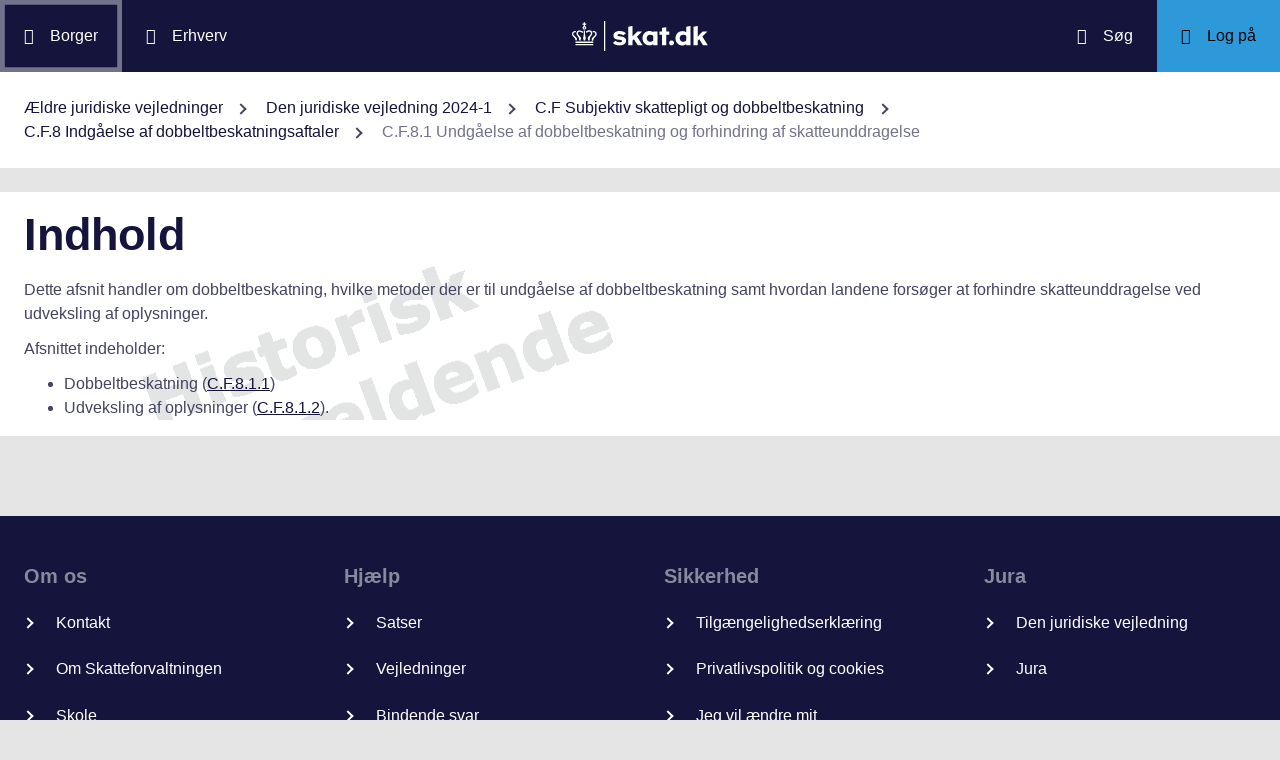

--- FILE ---
content_type: text/html; charset=utf-8
request_url: https://info.skat.dk/data.aspx?oid=2060669&vid=219250
body_size: 20745
content:
<!DOCTYPE html>
<html xmlns="http://www.w3.org/1999/xhtml" xml:lang="da" lang="da">
	<head>
<title>C.F.8.1 Undgåelse af dobbeltbeskatning og forhindring af skatteunddragelse - info.skat.dk</title>
<meta http-equiv="Content-Type" content="text/html; charset=UTF-8" />
<meta name="generator" content="Editor4u version 740 - rss crs/fatca" />
<meta name="viewport" content="width=device-width, initial-scale=1" />

<meta name="description" content="Denne side er din adgang til info.skat.dk" />
<meta name="robots" content="noindex,noarchive,nosnippet,noimageindex" />
<meta name="DocumentType" content="JuridiskVejledning" />
<meta name="lang" content="da" />
<meta name="name" content="C.F.8.1 Undgåelse af dobbeltbeskatning og forhindring af skatteunddragelse" />
<meta name="DSstat.pageName" content="C.F.8.1 Undgåelse af dobbeltbeskatning og forhindring af skatteunddragelse" />
<meta name="pubDate" content="202401310841" />
<meta name="pid" content="4677839" />
<meta name="tid" content="1201" />
<meta name="InformationSegment" content="Juridisk_information" />
<meta name="Subcategory" content="Juridisk vejledning" />
<meta name="Category" content="Jura" />
<meta name="DSstat.contentType" content="Vejledning" />
<meta name="DSstat.profile" content="jura" />
<meta name="DSstat.site" content="info.skat.dk" />
<meta name="DSstat.department" content="sktst" />
<meta name="DSstat.subject" content="Udland" />
<meta name="DSstat.oid" content="2060669" />
<meta name="DSstat.oidVersion" content="219250" />
<meta name="DSstat.language" content="da" />
<meta name="DSstat.isDocument" content="1" />

<!-- info.skat internet server 2, version 740 - rss crs/fatca -->
<link rel="shortcut icon" href="favicon.ico?v=220" type="image/x-icon" /><link rel="stylesheet" type="text/css" href="/style/print.css?v=220" media="print" />

<link rel="stylesheet" href="/style/main4.css?v=220" type="text/css" media="all" />
<link rel="stylesheet" href="/style/skat-2.15.1.css?v=220" type="text/css" media="all" />
<link rel="stylesheet" href="/style/skat4-test.css?v=220" type="text/css" media="all" />
<!-- design.head end -->
<script src="js/jquery-3.7.1.min.js"></script>
<meta name="DCS.dcssip" content="skat.dk">
<meta property="og:image" content="//info.skat.dk/images/head-image.jpg" /> 
<meta name="msapplication-tap-highlight" content="no" /> 
<meta name="theme-color" content="#14143c" />
<meta name="format-detection" content="telephone=no" />
<link href="style/cludolocal.css" type="text/css" rel="stylesheet" />
<link rel="stylesheet" type="text/css" href="/style/hide-mplink.css?v=220" media="all" />
<!-- avoid empty title -->
	</head>
	<body id="bodyMaster" class="layoutMaster-t1201 layoutMaster-o2060669 chrome unknown bootstrap4 prod prod2">
<!--googleoff: all-->
		<form method="post" action="./data.aspx?oid=2060669&amp;vid=219250" id="frmMain" novalidate="1" class="site-wrapper needs-validation">
<div class="aspNetHidden">
<input type="hidden" name="clientoId" id="clientoId" value="2060669" />
<input type="hidden" name="clientvId" id="clientvId" value="219250" />
<input type="hidden" name="children" id="children" value="10" />
<input type="hidden" name="clang" id="clang" value="da" />
<input type="hidden" name="server" id="server" value="2" />
<input type="hidden" name="__EVENTTARGET" id="__EVENTTARGET" value="" />
<input type="hidden" name="__EVENTARGUMENT" id="__EVENTARGUMENT" value="" />
<input type="hidden" name="__VIEWSTATE" id="__VIEWSTATE" value="/wEPDwULLTEwMzM4MTk1NTRkZDvYZuWz3fbqFxlgGe3dmbZf0aSC" />
</div>

<script type="text/javascript">
//<![CDATA[
var theForm = document.forms['frmMain'];
if (!theForm) {
    theForm = document.frmMain;
}
function __doPostBack(eventTarget, eventArgument) {
    if (!theForm.onsubmit || (theForm.onsubmit() != false)) {
        theForm.__EVENTTARGET.value = eventTarget;
        theForm.__EVENTARGUMENT.value = eventArgument;
        theForm.submit();
    }
}
//]]>
</script>


<script src="/WebResource.axd?d=Ffc8ZxHhIbhQkAxMdji1TamHjJoVP2HTtUWuJzd4x3hcFeD76zVzCcaUFx0aBM1W-u-Q9MgjugARaCMVVRA3xVE7Lmg1&amp;t=638901608248157332" type="text/javascript"></script>

<!-- design/layoutoId: 68987, originaloId: 10985, alternateLayout: 0 (activated: True), isBS4: True, layoutPersist: 0, cLang: da (DA), addWrapper: False, inclWrapper: False, leftMenuUse: True, isCached: True, domainId: 0, ownId: 0, config.layoutInternet: 10985, scriptInclude: jquery-ui-custom.min.js;jquery-ui-custom.min.css, hasDynamics: False -->

<script src="/ScriptResource.axd?d=Bq2estx8EZb6H_ruFpF9Lv-pzHwLFgdrqt4f6a6SqKJhAem0SOk0K9ZRZ952MlSmHB5bFWvFNykcXJzpRsBZRIYJXa99eGw8YiA7KC8kxWZIRtBRGAYpWqJLBj1rkL7ArsTk-rRbqDQ4ie9Ob7mG0v2d1Rc1&amp;t=5c0e0825" type="text/javascript"></script>
<script src="/ScriptResource.axd?d=QanJ0Gtt7fmrGjroMX-ETJKXPSTK-gmI97p9UsjiBIT0gT34aNXVWKeqzAFuLpgvB-drmiSEPDQALYxvEVhS68kCAuH8WnsUKAcGL6GBM-pqyzvPDPF5t0JR8gRdLGiKyOxfd3blmo7jBnGckwXwEXcCSzvIGGvskL2DsGrS7Z_Hu35d0&amp;t=5c0e0825" type="text/javascript"></script>
<script src="WEBsrv/ajax.asmx/js" type="text/javascript"></script>
<div class="aspNetHidden">

	<input type="hidden" name="__VIEWSTATEGENERATOR" id="__VIEWSTATEGENERATOR" value="9ED6FB81" />
	<input type="hidden" name="__EVENTVALIDATION" id="__EVENTVALIDATION" value="/wEdAAKL84bCSQN2RpK7Xqb99S0xn++rkmX8FElPrNQaa1D+xHiWsOd6e6DAzceM1quzaji2Ob8W" />
</div><script type="text/javascript">
//<![CDATA[
Sys.WebForms.PageRequestManager._initialize('ctl03', 'frmMain', ['tctl07$UpdatePanel1','ctl07_UpdatePanel1'], [], [], 300, '');
//]]>
</script>

			<input name="guid" type="hidden" id="guid" value="f6359747-4b78-45af-a9aa-577a3b410c5c" />
			<input type="hidden" name="search" id="search" />
<!--googleon: all-->
            <header class="MPtop" data-oid="68991">
  <div class="container-fluid">
    <div class="row bg-primary position-relative">
      <a
        href="#mainContent"
        class="bg-white p-3 sr-only sr-only-focusable sr-only-focusable-center text-primary"
        style="z-index: 1"
        >Gå til indhold</a
      >
      <div class="col">
        <div class="row h-100">
          <a
            class="segmentBorger col-auto header-element"
            aria-label="Borger"
            href="https://skat.dk/borger"
            ><span class="ikon ikon-borger"></span>
            <span class="d-md-block d-none ml-3">Borger</span></a
          >
          <a
            class="segmentErhverv col-auto header-element"
            aria-label="Erhverv"
            href="https://skat.dk/erhverv"
            ><span class="ikon ikon-erhverv"></span>
            <span class="d-md-block d-none ml-3">Erhverv</span></a
          >
        </div>
      </div>
      <a href="data.aspx?oid=68996" class="col-auto header-element skatdklogo"
        ><span class="sr-only">Gå til forside</span></a
      >
      <div class="col">
        <div class="row h-100 justify-content-end">
          <a
            id="searchModalMaster"
            class="col-auto header-element"
            aria-label="Søg på skat.dk"
            href="#"
            data-focus-element="#siteSearch"
            data-toggle="modal"
            data-target="#searchModal"
            ><span class="ikon ikon-soeg"></span>
            <span class="d-md-block d-none ml-3">Søg</span></a
          >
          <a
            class="col-auto header-element bg-skatdk bg-hover bg-focus"
            href="#"
            aria-label="Log på TastSelv som enten borger eller erhverv"
            data-focus-element="siteLogin"
            data-toggle="modal"
            data-target="#loginModal"
            ><span class="ikon ikon-log-ind"></span>
            <span class="d-md-block d-none ml-3">Log på</span></a
          >
        </div>
      </div>
    </div>
    <nav class="row bg-white" aria-label="brødkrumme. Aktuel hierarkisk placering på skat.dk" data-oid="13470"> <ul id="breadcrumb" class="breadcrumb"><li class='breadcrumb-item first'><a href="data.aspx?oid=130961"  title="Vis: Ældre juridiske vejledninger" data-click="breadcrum">Ældre juridiske vejledninger</a></li><li class='breadcrumb-item'><a href="data.aspx?oid=124&vid=219250"  title="Vis: Den juridiske vejledning 2024-1" data-click="breadcrum">Den juridiske vejledning 2024-1</a></li><li class='breadcrumb-item'><a href="data.aspx?oid=1977250&vid=219250"  title="Vis: C.F Subjektiv skattepligt og dobbeltbeskatning" data-click="breadcrum">C.F Subjektiv skattepligt og dobbeltbeskatning</a></li><li class='breadcrumb-item'><a href="data.aspx?oid=2060668&vid=219250"  title="Vis: C.F.8 Indgåelse af dobbeltbeskatningsaftaler" data-click="breadcrum">C.F.8 Indgåelse af dobbeltbeskatningsaftaler</a></li><li class='breadcrumb-item last active'>C.F.8.1 Undgåelse af dobbeltbeskatning og forhindring af skatteunddragelse</li></ul>

</nav>
  </div>
</header>
<div class="modal fade" tabindex="-1" role="dialog" id="searchModal" style="display: none;" aria-hidden="true" data-oid="8882">
	<div class="modal-dialog modal-md">
		<div class="modal-content">
			<div class="modal-header">
				<button type="button" class="close" data-dismiss="modal" aria-label="Luk vinduet for søgning">
					<span aria-hidden="true"></span>
				</button>
			</div>
			<div class="modal-body skts-search-modal" id="cludo-search-content-form">
				<div class="input-group" id="siteSearchWrapper">
					<label class="sr-only" for="siteSearch">Hvad søger du?</label>
					<input type="search" id="siteSearch" class="form-control" placeholder="Hvad søger du?" />
					<span class="input-group-btn">
						<button id="siteSearchButton" class="btn btn-primary" type="submit">
							<span class="input-group-btn">
								<span class="sr-only">Søg</span>
							</span>
						</button>
					</span>
<div class="mt-4">Skriv ikke personlige oplysninger (fx dit cpr-nr.). Vi gemmer søgninger til statistik, så vi løbende kan forbedre søgefunktionen. <a href="https://skat.dk/sikkerhed/privatlivspolitik-og-cookies/privatlivspolitik-skatteforvaltningen" aria-label="Gemmense privatlivspolitik" style="text-decoration:underline" target="_blank">Se privatlivspolitik</a>.</div>
				</div>
			</div>
		</div>
	</div>
</div> <div class="modal fade" tabindex="-1" role="dialog" id="loginModal" style="display: none;" aria-hidden="true" data-oid="15027">
  <div class="modal-dialog modal-lg modal-xl">
    <div class="modal-content">
      <div class="modal-header">
        <button type="button" class="close" data-dismiss="modal" aria-label="Luk logon vinduet"><span aria-hidden="true"></span></button>
      </div>
      <div class="modal-body pt-0">
<div id="messageTop"></div>
        <div class="row no-gutters">
          <div class="col-12 col-lg">
            <div class="collapser mt-3">
              <button class="collapser__header" type="button" data-toggle="collapse" data-target="#loginBorger" aria-expanded="false" aria-controls="loginBorger">Log på som borger</button>
              <div class="collapse mb-n2" id="loginBorger">
                <div class="collapser__body">
<div id="menu1"></div>
                  <p class="text-center"><a class="dap-aktionslink dap-aktionslink-skatdk" href="https://www.tastselv.skat.dk/borger/loginsso" aria-label="Log på med MitID borger" data-event="login_click,type:borger[colon]log på med MitID">Log på med MitID</a></p>
                  <hr />
                  <ul class="list-unstyled">
                    <li>
                      <a href="https://www.tastselv.skat.dk/borger/loginpin" aria-label="Log på med TastSelv-kode borger" data-event="login_click,type:borger[colon]log på med tastselv kode">Log på med TastSelv-kode</a>
                    </li>
                    <li>
                      <a href="https://www.tastselv.skat.dk/part/login" aria-label="Log på med autorisation borger" data-event="login_click,type:borger[colon]log på med autorisation">Log på med autorisation</a>
                    </li>
                    <li>
                      <a href="data.aspx?oId=17109&amp;vId=0" aria-label="Bestil kode borger">Bestil kode</a>
                    </li>
                  </ul>
                </div>
              </div>
            </div>
          </div>
<div class="d-none d-lg-block col-auto spacer small border-left pr-3 ml-3 my-4"></div>
          <div class="col-12 col-lg dap-login-block">
            <div class="collapser mt-3">
              <button class="collapser__header" type="button" data-toggle="collapse" data-target="#loginErhverv" aria-expanded="false" aria-controls="loginErhverv">Log på som erhverv</button>
              <div class="collapse mb-n2" id="loginErhverv">
                <div class="collapser__body">
<div id="menu2"></div>
                  <p class="text-center"><a class="dap-aktionslink dap-aktionslink-skatdk" href="https://pdcs.skat.dk/dcs-atn-gateway/nemlogin?userType=virksomhed&amp;targetUrl=aHR0cHM6Ly9udHNlLnNrYXQuZGsvbnRzZS1mcm9udC9mb3JzaWRl" aria-label="Log på med MitID Erhverv" data-event="login_click,type:erhverv[colon]log på med MitID">Log på med MitID</a></p>
                  <hr />
                  <ul class="list-unstyled">
                    <li>
                      <a href="https://pdcs.skat.dk/dcs-atn-gateway/login/tsklogin?userType=virksomhed&amp;targetUrl=aHR0cHM6Ly9udHNlLnNrYXQuZGsvbnRzZS1mcm9udC9mb3JzaWRl" aria-label="Log på med TastSelv-kode erhverv" data-event="login_click,type:erhverv[colon]log på med tastselv kode">Log på med TastSelv-kode</a>
                    </li>
                    <li>
                      <a href="data.aspx?oId=69330" aria-label="Bestil kode erhverv">Bestil kode</a>
                    </li>
                  </ul>
                </div>
              </div>
            </div>
          </div>
        </div>
      </div>
    </div>
  </div>
</div>

<div class="container-fluid" role="main" data-oid="10992"> <div id="container" class="row bg-white"> <div id="paddingWrapper" class="col pane ui-layout-center"> <div class="ui-layout-west"> <div id="treeindex"> <div id="ctl07_UpdatePanel1">
	
        <div class="treeindexWrapper">
            
            
        </div>
    
</div>
<div id="ctl07_UpdateProgress1" style="display:none;">

</div>
</div> </div> <div id="resulttreeindex" class="ui-layout-center watermark"> <div id="mainContent" class="MPtextindex"> <!--googleon: all-->
<div id="resultTreeindex">
    <div class='textContent' data-mode='0' data-pgm='portal.textBase'><div class='MPtext'><div data-no='0' data-type='text'><h1 class="editor4u">Indhold</h1>
<p>Dette afsnit handler om dobbeltbeskatning, hvilke metoder der er til undgåelse af dobbeltbeskatning samt hvordan landene forsøger at forhindre skatteunddragelse ved udveksling af oplysninger.</p>
<p>Afsnittet indeholder:</p>
<ul>
<li>Dobbeltbeskatning (<a title="Linket dirigerer dig til: C.F.8.1.1 Dobbeltbeskatning" href="data.aspx?oid=2060670&amp;chk=219250">C.F.8.1.1</a>)</li>
<li>Udveksling af oplysninger (<a title="Linket dirigerer dig til: C.F.8.1.2 Udveksling af oplysninger" href="data.aspx?oid=2060671&amp;chk=219250">C.F.8.1.2</a>).</li>
</ul></div></div></div>
    
    
    <div id="ResultId"></div>
</div>
<!-- resultTreeindex end --> <!--googleoff: all--> </div> </div> </div> </div> </div>
<footer class="MPbottom" aria-label="Ofte benyttede genveje til skat.dk" data-oid="68993">
  <div class="container-fluid mb-0">
    <div class="row py-5">
      <div class="col-12 col-sm-6 col-lg">
        <div class="pb-3 h3 mt-0">
          Om os
        </div>
        <p><a href="https://skat.dk/kontakt" title="Kontakt de forskellige styrelser" class="related-link" target="_blank">Kontakt</a></p>
        <p><a href="https://skat.dk/om-os/om-skatteforvaltningen" title="Beskrivelse og overblik over Skatteforvaltningen" class="related-link" target="_blank">Om Skatteforvaltningen</a></p>
        <p><a href="https://skat.dk/skole" title="Lær lidt om skattesystemet" class="related-link" target="_blank">Skole</a></p>
      </div>
      <div class="col-12 col-sm-6 col-lg">
        <div class="h3 pb-3 pt-5 pt-sm-0 mt-0">
          Hjælp
        </div>
        <p><a href="https://skat.dk/hjaelp/satser" title="Overblik over skattesatser for det enkelte år" class="related-link" target="_blank">Satser</a></p>
        <p><a href="data.aspx?oid=80347" title="Vejledninger for borgere og virksomheder" class="related-link">Vejledninger</a></p>
        <p><a href="https://skat.dk/hjaelp/faa-et-bindende-svar" title="Få et forpligtende svar ang. skat, moms eller afgifter" class="related-link" target="_blank">Bindende svar</a></p>
      </div>
      <div class="col-12 col-sm-6 col-lg">
        <div class="pb-3 pt-5 pt-sm-0 h3 mt-0">
          Sikkerhed
        </div>
        <p><a href="https://was.digst.dk/skat-dk" class="related-link" target="_blank">Tilgængelighedserklæring</a></p>
        <p><a href="https://skat.dk/sikkerhed/privatlivspolitik-og-cookies" title="skat.dk's anvendte politikker" class="related-link" target="_blank">Privatlivspolitik og cookies</a></p>
        <p><a href="data.aspx?oid=54172" class="CookieConsent related-link">Jeg vil ændre mit cookiesamtykke</a></p>
      </div>
      <div class="col-12 col-sm-6 col-lg">
        <div class="h3 mt-0 pb-3 pt-5 pt-lg-0">
          Jura
        </div>
        <p><a href="data.aspx?oid=124" title="Adgang til den juridiske vejledning på info.skat.dk" class="related-link">Den juridiske vejledning</a></p>
        <p><a href="/jura" title="Juridiske vejledninger, afgørelser, henvisninger, styresignaler, cirkulærer, meddelelser, aftaler og love m.m." class="related-link">Jura</a></p>
      </div>
    </div>
    <div class="row">
      <div class="col footer-info text-sm-center">
        info.skat.dk er én af Skatteforvaltningens digitale indgange til juridiske informationer og driftsmeddelelser
      </div>
    </div>
  </div>
</footer>

<div class="chatMaster" role="dialog">
    
</div><!-- Version 2.1.0.0 ved data4u, system start: 27-01-2026 19:06:24, users: 1584 -->
<!--googleoff: all-->
            <input id="data4u" type="hidden" />
		
<script src="" data-consent-src="/js/adobe/launch-ENdf0061c3f0ec449393d027de76cead4d.min.js?v=220" data-category-consent="cookie_cat_marketing"></script><!-- watermark.css (via shared.addStyle) -->
<link type="text/css" rel="stylesheet" href="/style/watermark.css?v=220" />
<script id="CookieConsent" data-culture="DA" src="https://policy.app.cookieinformation.com/uc.js"></script>
<script src="js/jquery-migrate-3.3.2.min.js" integrity="sha256-Ap4KLoCf1rXb52q+i3p0k2vjBsmownyBTE1EqlRiMwA=" crossorigin="anonymous"></script>
<script src="js/standard.js?v=15"></script>
<script src="js/skat-2.15.1.min.js"></script>
<script src="js/iframeResizer.contentWindow.min.js" integrity="sha256-dEPtZVO6cj6PAmBeDzFskohUob+woyzF6TaNcYpAk84=" crossorigin="anonymous"></script> 
<script src="js/cludomaster.js"></script> <script src="js/cludolocal.js"></script>  
<script src="js/segment.js"></script>
<script src="js/message.js"></script>
<script src="" data-consent-src="js/statx.js?v=13" data-category-consent="cookie_cat_statistic"></script>
<script src="" data-consent-src="js/statxx.js?v=10" data-category-consent="cookie_cat_statistic"></script>
<script src="js/jquery-ui-custom.min.js?v=220"></script>
<link rel="stylesheet" href="/style/jquery-ui-custom.min.css?v=220" type="text/css" media="all" /><script src="js/cludo.js?v=220"></script><script id="formsMaster" src="js/forms.js?v=220" data-wastespace="200" data-trc="0" data-init="0"></script><script src="https://supchat.skat.supwizapp.com/widget/main.js" integrity="sha256-OM5u5trS+EJkgE/GPHz56j7GLPpLVFDuFHtIYI3LqNw= sha256-GW1wCOw9KyTaCueWcn4lE+uYZ+tY1VElXv1lfidHOpw=" crossorigin="anonymous"></script><script src="https://supchat.skat.supwizapp.com/static/widget-configs/8.js"></script><script id="supchatMaster" src="js/supchat8.js?v=220" data-lang="da" data-hide="1" data-url="https://supchat.skat.supwizapp.com" data-urlwidget="https://supchat.skat.supwizapp.com/widget" data-tenant="skattestyrelsen" data-type="1008"></script>
<script type="text/javascript">
//<![CDATA[
Sys.Application.add_init(function() {
    $create(Sys.UI._UpdateProgress, {"associatedUpdatePanelId":null,"displayAfter":500,"dynamicLayout":true}, null, null, $get("ctl07_UpdateProgress1"));
});
//]]>
</script>
</form>
	</body>
</html>

--- FILE ---
content_type: text/css
request_url: https://info.skat.dk/style/hide-mplink.css?v=220
body_size: 611
content:
/* ==========================================================================
    Stylesheet for hiding elements previously done inline via design.
    v 1.0 Use separate css to avoid using style-src 'unsafe-inline'
   ========================================================================== */
.MPlink {
    display: none !important
}